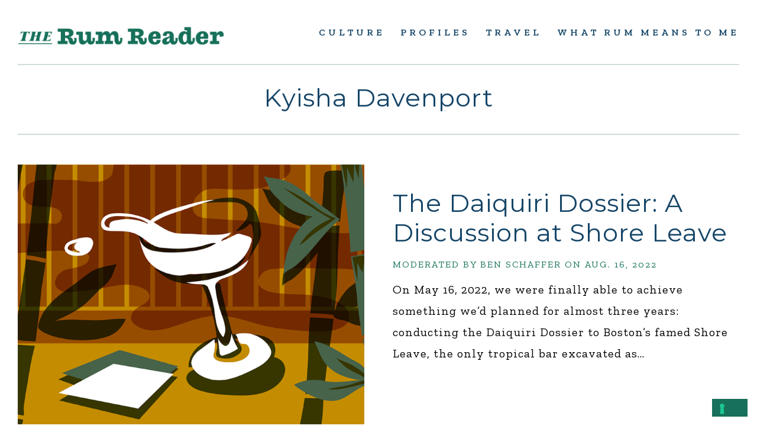

--- FILE ---
content_type: text/css
request_url: https://www.rumreader.com/wp-content/themes/rumreader/style.css?ver=1.0
body_size: 10038
content:
/*
	Theme Name: Rum Reader
	Theme URI: https://rumreader.com/
	Description: This is the sample theme created for the Genesis Framework.
	Author: bmartinstudio
	Author URI: https://rumreader.com/

	Version: 2.6.0

	Tags: one-column, two-columns, left-sidebar, right-sidebar, accessibility-ready, custom-colors, custom-logo, custom-menu, featured-images, footer-widgets, full-width-template, rtl-language-support, sticky-post, theme-options, threaded-comments, translation-ready

	Template: genesis

	License: GPL-2.0+
	License URI: http://www.gnu.org/licenses/gpl-2.0.html

	Text Domain: rumreader
*/


/* Table of Contents
- HTML5 Reset
	- Baseline Normalize
	- Box Sizing
	- Float Clearing
- Defaults
	- Typographical Elements
	- Headings
	- Objects
	- Gallery
	- Forms
	- Tables
	- Screen Reader Text
- Structure and Layout
	- Site Container
	- Site Inner
- Common Classes
	- Avatar
	- Genesis
	- Search Form
	- Titles
	- WordPress
- Widgets
	- Featured Content
- Plugins
	- Genesis eNews Extended
	- Genesis Simple FAQ
	- Jetpack
- Skip Links
- Site Header
	- Title Area
- Site Navigation
	- Responsive Menu
	- Header Menu
	- Footer Menu
- Content Area
	- Entry Content
	- Entry Meta
	- Pagination
	- Entry Comments
- Sidebar
- Footer Widgets
- Site Footer
- Media Queries
	- Min-width: 960px
		- Site Header
		- Genesis Menu
		- Responsive Menu
		- Header Menu
		- Site Inner
		- Content
		- Sidebar
		- Author Box
		- After Entry
		- Column Classes
		- Entry Misc.
		- Footer Widgets
- Print Styles
*/


/* HTML5 Reset
---------------------------------------------------------------------------------------------------- */

/* Baseline Normalize
--------------------------------------------- */
/* normalize.css v8.0.0 | MIT License | github.com/necolas/normalize.css */
button,hr,input{overflow:visible}progress,sub,sup{vertical-align:baseline}[type=checkbox],[type=radio],legend{box-sizing:border-box;padding:0}html{line-height:1.15;-webkit-text-size-adjust:100%}body{margin:0}h1{font-size:2em;margin:.67em 0}hr{box-sizing:content-box;height:0}code,kbd,pre,samp{font-family:monospace,monospace;font-size:1em}a{background-color:transparent}abbr[title]{border-bottom:none;text-decoration:underline;text-decoration:underline dotted}b,strong{font-weight:bolder}small{font-size:80%}sub,sup{font-size:75%;line-height:0;position:relative}sub{bottom:-.25em}sup{top:-.5em}img{border-style:none}button,input,optgroup,select,textarea{font-family:inherit;font-size:100%;line-height:1.15;margin:0}button,select{text-transform:none}[type=button],[type=reset],[type=submit],button{-webkit-appearance:button}[type=button]::-moz-focus-inner,[type=reset]::-moz-focus-inner,[type=submit]::-moz-focus-inner,button::-moz-focus-inner{border-style:none;padding:0}[type=button]:-moz-focusring,[type=reset]:-moz-focusring,[type=submit]:-moz-focusring,button:-moz-focusring{outline:ButtonText dotted 1px}fieldset{padding:.35em .75em .625em}legend{color:inherit;display:table;max-width:100%;white-space:normal}textarea{overflow:auto}[type=number]::-webkit-inner-spin-button,[type=number]::-webkit-outer-spin-button{height:auto}[type=search]{-webkit-appearance:textfield;outline-offset:-2px}[type=search]::-webkit-search-decoration{-webkit-appearance:none}::-webkit-file-upload-button{-webkit-appearance:button;font:inherit}details{display:block}summary{display:list-item}[hidden],template{display:none}

/* Box Sizing
--------------------------------------------- */

html {
	box-sizing: border-box;
}

*,
*::before,
*::after {
	box-sizing: inherit;
}

/* Float Clearing
--------------------------------------------- */

.author-box::before,
.clearfix::before,
.entry::before,
.entry-content::before,
.footer-widgets::before,
.nav-primary::before,
.nav-secondary::before,
.pagination::before,
.site-container::before,
.site-footer::before,
.site-header::before,
.site-inner::before,
.widget::before,
.wrap::before {
	content: " ";
	display: table;
}

.author-box::after,
.clearfix::after,
.entry::after,
.entry-content::after,
.footer-widgets::after,
.nav-primary::after,
.nav-secondary::after,
.pagination::after,
.site-container::after,
.site-footer::after,
.site-header::after,
.site-inner::after,
.widget::after,
.wrap::after {
	clear: both;
	content: " ";
	display: table;
}


/* Defaults
---------------------------------------------------------------------------------------------------- */

/* Typographical Elements
--------------------------------------------- */

html {
	font-size: 62.5%; /* 10px browser default */
	-moz-osx-font-smoothing: grayscale;
	-webkit-font-smoothing: antialiased;
}

/* Chrome fix */
body > div {
	font-size: 18px;
	font-size: 2rem;
}

body {
	background-color: #fff;
	color: #000;
	font-family: 'Zilla Slab', sans-serif;
	font-size: 20px;
	font-size: 2rem;
	font-weight: 400;
	line-height: 2;
	margin: 0;
	letter-spacing: 1px;
}

button,
input:focus,
input[type="button"],
input[type="reset"],
input[type="submit"],
textarea:focus,
.button,
.gallery img {
	transition: all 0.2s ease-in-out;
}

a {
	color: #16705a;
	font-style: italic;
	font-weight: 600;
	text-decoration: none;
	transition: color 0.2s ease-in-out, background-color 0.2s ease-in-out;
}

a:focus,
a:hover {
	color: #154567;
	text-decoration: none;
}

p {
	margin: 0 0 30px;
	padding: 0;
}

ol,
ul {
	margin: 0;
	padding: 0;
}

li {
	list-style-type: none;
}

hr {
	border: 0;
	border-collapse: collapse;
	border-top: 1px solid #d1ddd6;
	clear: both;
	margin: 30px 0;
}

b,
strong {
	font-weight: 600;
}

blockquote,
cite,
em,
i {
	font-style: italic;
}

mark {
	background: #ddd;
	color: #000;
}

blockquote {
	padding: 50px;
	margin: 30px 0;
	background-color: #F4F5F7;
}



/* Headings
--------------------------------------------- */

h1,
h2,
h3,
h4,
h5,
h6 {
	font-family: 'Montserrat', sans-serif;
	font-weight: 400;
	line-height: 1.2;
	margin: 0 0 20px;
	color: #154567;
}

h1 {
	font-size: 30px;
	font-size: 3rem;
}

h2 {
	font-size: 27px;
	font-size: 2.7rem;
	color: #16705a;
}

.entry-content h3,
.entry-content h4 {

}

h3 {
	font-size: 24px;
	font-size: 2.4rem;
	font-family: 'Zilla Slab', serif;
	font-style: italic;
	font-weight: 400;
    line-height: 1.8;
}

h4 {
	font-size: 20px;
	font-size: 2rem;
	color: #16705a;
	text-transform: uppercase;
}

.entry-content h4 {
	margin-top: 40px;
}

h5 {
	font-size: 18px;
	font-size: 1.8rem;
	color: #AFC1B5;
	text-transform: uppercase;
}

h6 {
	font-size: 16px;
	font-size: 1.6rem;
	color: #000;
	text-transform: uppercase;
}

/* Objects
--------------------------------------------- */

embed,
iframe,
img,
object,
video,
.wp-caption {
	max-width: 100%;
}

img {
	height: auto;
	vertical-align: top;
}

figure {
	margin: 0;
}

/* Gallery
--------------------------------------------- */

.gallery {
	overflow: hidden;
}

.gallery img {
	border: 1px solid #d1ddd6;
	height: auto;
	padding: 4px;
}

.gallery img:focus,
.gallery img:hover {
	border: 1px solid #999;
	outline: none;
}

.gallery-columns-1 .gallery-item {
	width: 100%;
}

.gallery-columns-2 .gallery-item {
	width: 50%;
}

.gallery-columns-3 .gallery-item {
	width: 33%;
}

.gallery-columns-4 .gallery-item {
	width: 25%;
}

.gallery-columns-5 .gallery-item {
	width: 20%;
}

.gallery-columns-6 .gallery-item {
	width: 16.6666%;
}

.gallery-columns-7 .gallery-item {
	width: 14.2857%;
}

.gallery-columns-8 .gallery-item {
	width: 12.5%;
}

.gallery-columns-9 .gallery-item {
	width: 11.1111%;
}

.gallery-columns-2 .gallery-item:nth-child(2n+1),
.gallery-columns-3 .gallery-item:nth-child(3n+1),
.gallery-columns-4 .gallery-item:nth-child(4n+1),
.gallery-columns-5 .gallery-item:nth-child(5n+1),
.gallery-columns-6 .gallery-item:nth-child(6n+1),
.gallery-columns-7 .gallery-item:nth-child(7n+1),
.gallery-columns-8 .gallery-item:nth-child(8n+1),
.gallery-columns-9 .gallery-item:nth-child(9n+1) {
	clear: left;
}

.gallery-item {
	float: left;
	margin: 0 0 30px;
	text-align: center;
}

/* Forms
--------------------------------------------- */

input,
select,
textarea {
	background-color: #fff;
	border: 1px solid #ddd;
	color: #000;
	font-size: 20px;
	font-size: 2rem;
	font-weight: 400;
	padding: 15px;
	width: 100%;
}

input:focus,
textarea:focus {
	border: 1px solid #999;
	outline: none;
}

input[type="checkbox"],
input[type="image"],
input[type="radio"] {
	width: auto;
}

::-moz-placeholder {
	color: #8f9090;
	opacity: 1;
	font-style: italic;
	letter-spacing: 1px;

}

::-webkit-input-placeholder {
	color: #8f9090;
	font-style: italic;
	letter-spacing: 1px;

}

button,
input[type="button"],
input[type="reset"],
input[type="submit"],
.button {
	background-color: #16705a;
	border: 0;
	color: #fff;
	cursor: pointer;
	font-size: 16px;
	font-size: 1.6rem;
	font-weight: 600;
	padding: 15px 30px;
	text-decoration: none;
	white-space: normal;
	width: auto;
	text-transform: uppercase;
	letter-spacing: 2px;
}

button:focus,
button:hover,
input[type="button"]:focus,
input[type="button"]:hover,
input[type="reset"]:focus,
input[type="reset"]:hover,
input[type="submit"]:focus,
input[type="submit"]:hover,
.button:focus,
.button:hover {
	background-color: #154567;
	color: #fff;
}

.entry-content .button:focus,
.entry-content .button:hover {
	color: #fff;
}

.button {
	display: inline-block;
}

a.button.small,
button.small,
input[type="button"].small,
input[type="reset"].small,
input[type="submit"].small {
	padding: 8px 16px;
}

.site-container button:disabled,
.site-container button:disabled:hover,
.site-container input:disabled,
.site-container input:disabled:hover,
.site-container input[type="button"]:disabled,
.site-container input[type="button"]:disabled:hover,
.site-container input[type="reset"]:disabled,
.site-container input[type="reset"]:disabled:hover,
.site-container input[type="submit"]:disabled,
.site-container input[type="submit"]:disabled:hover {
	background-color: #d1ddd6;
	border-width: 0;
	color: #777;
	cursor: not-allowed;
}

input[type="search"]::-webkit-search-cancel-button,
input[type="search"]::-webkit-search-results-button {
	display: none;
}

/* Tables
--------------------------------------------- */

table {
	border-collapse: collapse;
	border-spacing: 0;
	line-height: 2;
	margin-bottom: 40px;
	width: 100%;
	word-break: break-all;
}

tbody {
	border-bottom: 1px solid #d1ddd6;
}

td,
th {
	text-align: left;
}

td {
	border-top: 1px solid #d1ddd6;
	padding: 6px;
}

th {
	font-weight: 400;
	padding: 0 6px;
}

td:first-child,
th:first-child {
	padding-left: 0;
}

/* Screen Reader Text
--------------------------------------------- */

.screen-reader-shortcut,
.screen-reader-text,
.screen-reader-text span {
	border: 0;
	clip: rect(0, 0, 0, 0);
	height: 1px;
	overflow: hidden;
	position: absolute !important;
	width: 1px;
	word-wrap: normal !important;
}

.screen-reader-text:focus,
.screen-reader-shortcut:focus,
.widget_search input[type="submit"]:focus {
	background: #fff;
	box-shadow: 0 0 2px 2px rgba(0,0,0,.6);
	clip: auto !important;
	color: #000;
	display: block;
	font-size: 1em;
	font-weight: bold;
	height: auto;
	padding: 15px 23px 14px;
	text-decoration: none;
	width: auto;
	z-index: 100000; /* Above WP toolbar. */
}

.more-link {
	position: relative;
}


/* Structure and Layout
---------------------------------------------------------------------------------------------------- */

/* Site Container
--------------------------------------------- */

.site-container {
	-webkit-animation: fadein 1s;
	animation:         fadein 1s;
	word-wrap: break-word;
}

@keyframes fadein {
	from { opacity: 0; }
	to   { opacity: 1; }
}

@-webkit-keyframes fadein {
	from { opacity: 0; }
	to   { opacity: 1; }
}

/* Site Inner
--------------------------------------------- */

.site-inner {
	clear: both;
	margin: 0 auto;
	padding: 45px 30px 0;
}


/* Common Classes
---------------------------------------------------------------------------------------------------- */

/* Avatar
--------------------------------------------- */

.avatar {
	
	float: left;
}

.author-box .avatar,
.alignleft .avatar {
	margin-right: 20px;
}

.alignright .avatar {
	margin-left: 20px;
}

.comment .avatar {
	margin: 0 15px 20px 0;
}

.author-box img {
	float: none;
	margin-bottom: 20px;
}

/* Genesis
--------------------------------------------- */

.after-entry,
.archive-description,
.author-box {
	margin-bottom: 40px;
	text-align: center;
}

.after-entry {
	box-shadow: 0 0 20px rgba(0,0,0,0.05);
	padding: 20px 30px;
}

.after-entry .widget:last-of-type {
	margin-bottom: 0;
}

.breadcrumb {
	border-bottom: 1px solid #d1ddd6;
	font-size: 16px;
	font-size: 1.6rem;
	margin-bottom: 40px;
	padding-bottom: 10px;
}

.archive-description p:last-child,
.author-box p:last-child {
	margin-bottom: 0;
}

/* Search Form
--------------------------------------------- */

.search-form {
	overflow: hidden;
}

.entry-content .search-form {
	margin-bottom: 40px;
	width: 50%;
}

.post-password-form input[type="submit"],
.search-form input[type="submit"] {
	margin-top: 10px;
}

.widget_search input[type="submit"] {
	border: 0;
	clip: rect(0, 0, 0, 0);
	height: 1px;
	margin: -1px;
	padding: 0;
	position: absolute;
	width: 1px;
}

/* Titles
--------------------------------------------- */

.archive-description .entry-title,
.archive-title,
.author-box-title {
	font-size: 42px;
	font-size: 4.2rem;
	font-weight: 400;
	margin-bottom: 40px;
}

.archive-description .entry-title,
.archive-title {
	text-align: center;
	border-bottom: 2px solid #d1ddd6;
	padding-bottom: 50px;
	line-height: .5;
}

.entry-title {
	font-size: 42px;
	font-size: 4.2rem;
    margin-bottom: 40px;
    text-align: center;
}

.page .entry-title {
	text-align: left;
}

.entry-title a,
.sidebar .widget-title a {
	color: #154567;
	text-decoration: none;
	font-style: normal;
	font-weight: 400;
}

.entry-title a:focus,
.entry-title a:hover {
	color: #16705a;
}

.widget-title {
	font-size: 26px;
	font-size: 2.6rem;
	font-weight: 400;
	margin-bottom: 20px;
	font-family: 'Montserrat';
	font-style: normal;
}

/* WordPress
--------------------------------------------- */

.aligncenter {
	text-align: center;
}

a.aligncenter img {
	display: block;
	margin: 0 auto;
}

a.alignnone {
	display: inline-block;
}

.alignleft {
	float: left;
	text-align: left;
}

.alignright {
	float: right;
	text-align: right;
}

a.alignleft,
a.alignnone,
a.alignright {
	max-width: 100%;
}

img.centered,
.aligncenter {
	display: block;
	margin: 0 auto 30px;
}

img.alignnone,
.alignnone {
	margin-bottom: 15px;
}

a.alignleft,
img.alignleft,
.wp-caption.alignleft {
	margin: 0 20px 20px 0;
}

a.alignright,
img.alignright,
.wp-caption.alignright {
	margin: 0 0 20px 20px;
}

.wp-post-image {
	margin-bottom: 50px;
}

.gallery-caption,
.wp-caption-text {
	font-size: 18px;
	font-size: 1.8rem;
	font-weight: 400;
	font-style: italic;
	margin: 0;
	text-align: center;
	line-height: 1.5;
	    margin-top: .5em;
    color: #6c7781;
    text-align: left;
}

.entry-content p.wp-caption-text {
	margin-bottom: 0;
}

.entry-content .wp-audio-shortcode,
.entry-content .wp-playlist,
.entry-content .wp-video {
	margin: 0 0 30px;
}


/* Widgets
---------------------------------------------------------------------------------------------------- */

.widget {
	margin-bottom: 30px;
}

.widget p:last-child,
.widget ul > li:last-of-type {
	margin-bottom: 0;
}

.widget ul > li {
	margin-bottom: 10px;
}

.widget ul > li:last-of-type {
	padding-bottom: 0;
}

.widget ol > li {
	list-style-position: inside;
	list-style-type: decimal;
	padding-left: 20px;
	text-indent: -20px;
}

.widget li li {
	border: 0;
	margin: 0 0 0 30px;
	padding: 0;
}

.widget_calendar table {
	width: 100%;
}

.widget_calendar td,
.widget_calendar th {
	text-align: center;
}

/* Featured Content
--------------------------------------------- */

.featured-content .entry {
	border-bottom: 1px solid #d1ddd6;
	margin-bottom: 20px;
}

.featured-content .entry:last-of-type {
	border-bottom: none;
	margin-bottom: 0;
}

.featured-content .entry-image {
	height: 75px;
	width: 75px;
}

.featured-content .entry-title {
	font-size: 16px;
	font-size: 1.6rem;
	margin-bottom: 5px;
	margin-top: 10px;
}

figure.wp-block-image {
	margin-bottom: 20px;
		font-size: 18px;
	text-align: left;
	line-height: 1.5;
}

figure.wp-block-image.alignleft,
.wp-block-image .alignleft {
	float: none;
	max-width: 100%;
	margin-right: 0;
}

figure.wp-block-image.alignright,
.wp-block-image .alignright {
	float: none;
	max-width: 100%;
	margin-left: 0;
}

figure.wp-block-image figcaption,
.wp-block-image figcaption {
	font-size: 18px !important;
	text-align: left;
	line-height: 1.5;
}

.single .aligncenter,
.single .wp-block-image.aligncenter {
	margin-left: 0 !important;
	max-width: 100%;
	width: 100%
}

.single .wp-block-image.alignleft,
.single .wp-block-image.alignright,
.single .wp-block-image.aligncenter,
.single .wp-block-image .alignleft,
.single .wp-block-image .alignright,
.single .wp-block-image .aligncenter {
	margin-bottom: 30px;
		max-width: 100%;
	width: 100%;
	clear:both;
}


.single figure.wp-block-image figcaption,
.single .wp-block-image figcaption {
	font-size: 18px;
	text-align: left;
	padding-left: 0;
	font-style: italic;
}

.single figure.wp-block-image.alignleft figcaption,
.single figure.wp-block-image.alignright figcaption,
.single figure.alignleft figcaption,
.single figure.alignright figcaption {
	padding-left: 0;
}

/* Plugins
---------------------------------------------------------------------------------------------------- */

/* Genesis Simple FAQ
--------------------------------------------- */

.gs-faq__question {
	background: transparent;
	border-bottom: 1px solid #d1ddd6;
	color: #000;
	padding-left: 0;
	padding-right: 0;
}

.gs-faq__question:focus,
.gs-faq__question:hover {
	background: transparent;
	color: #16705a;
}

.gs-faq__question::after {
	content: "\f132";
	font-family: "dashicons";
	float: right;
}

.gs-faq__question.gs-faq--expanded::after {
	content: "\f460";
}

/* Jetpack
--------------------------------------------- */

#wpstats {
	display: none;
}


/* Skip Links
---------------------------------------------------------------------------------------------------- */

.genesis-skip-link {
	margin: 0;
}

.genesis-skip-link .skip-link-hidden {
	display: none;
	visibility: hidden;
}

.genesis-skip-link li {
	height: 0;
	list-style: none;
	width: 0;
}

/* Display outline on focus */
:focus {
	color: #000;
	outline: #ccc solid 1px;
}


/* Site Header
---------------------------------------------------------------------------------------------------- */

.site-header {
	background-color: #fff;
	padding: 0;
}

.site-header > .wrap {
	margin: 0 auto;
	padding: 20px 30px 0;
	
}

#prefooter > .wrap {
	margin: 0 auto;
	padding: 40px 30px 0;
	
}

.site-header > .wrap:after {
	border-bottom: 2px solid #d1ddd6;
	display: block;
	content: " ";
	height: 10px;

}

/* Title Area
--------------------------------------------- */

.title-area {
	float: left;
	padding-bottom: 25px;
	padding-top: 25px;
}

.wp-custom-logo .title-area {
	max-width: 350px;
	padding-bottom: 5px;
	padding-top: 5px;
}

.wp-custom-logo .title-area {
    max-width: 230px;
    margin-top: 6px;
}

.site-title {
	font-size: 20px;
	font-size: 2rem;
	font-weight: 600;
	line-height: 1;
	margin-bottom: 0;
}

.site-title a,
.site-title a:focus,
.site-title a:hover {
	color: #000;
	text-decoration: none;
}

.site-description,
.wp-custom-logo .site-title {
	border: 0;
	clip: rect(0, 0, 0, 0);
	height: 1px;
	overflow: hidden;
	position: absolute !important;
	width: 1px;
	word-wrap: normal !important;
}


/* Site Navigation
---------------------------------------------------------------------------------------------------- */

.genesis-nav-menu {
	clear: both;
	line-height: 1;
	width: 100%;
}

.genesis-nav-menu .menu-item {
	display: block;
	float: none;
	position: relative;
}

.genesis-nav-menu a {
	color: #154567;
	display: block;
	font-size: 16px;
	font-size: 1.6rem;
	font-weight: 600;
	outline-offset: -1px;
	padding-bottom: 12px;
	padding-top: 12px;
	text-decoration: none;
	text-transform: uppercase;
	font-style: normal;
	letter-spacing: 5px;
}

.genesis-nav-menu a:focus,
.genesis-nav-menu a:hover,
.genesis-nav-menu .current-menu-item > a,
.genesis-nav-menu .sub-menu .current-menu-item > a:focus,
.genesis-nav-menu .sub-menu .current-menu-item > a:hover {
	color: #16705a;
	text-decoration: none;
}

.genesis-nav-menu .sub-menu,
.genesis-nav-menu .sub-menu a {
	width: 100%;
}

.genesis-nav-menu .sub-menu {
	clear: both;
	display: none;
	left: -9999px;
	margin: 0;
	opacity: 1;
	padding-left: 15px;
	position: static;
	z-index: 99;
}

.genesis-nav-menu .sub-menu a {
	background-color: #fff;
	font-size: 14px;
	font-size: 1.4rem;
	position: relative;
	word-wrap: break-word;
}

.genesis-nav-menu .menu-item:focus,
.genesis-nav-menu .menu-item:hover {
	position: relative;
}

.genesis-nav-menu .menu-item:hover > .sub-menu {
	left: auto;
	opacity: 1;
}


.nav-secondary {
		width: 100%;
		float: none;
}

.social-menu {
		width: 100%;
		float: none;
		margin-left: -10px;
}

#menu-social {
	text-align: center;
}

#menu-social li {
    float: none;
    display: inline-block;
}

#menu-social li a {
	margin: 5px;
	color: #AFC1B5;
}

#menu-social li a:hover {
	color: #16705a;
}

/* Responsive Menu
--------------------------------------------- */

.menu .menu-item:focus {
	position: static;
}

.menu .menu-item > a:focus + ul.sub-menu,
.menu .menu-item.sfHover > ul.sub-menu {
	left: auto;
	opacity: 1;
}

.genesis-responsive-menu {
	display: none;
	padding-bottom: 15px;
	position: relative;
}

.menu-toggle,
.sub-menu-toggle {
	background-color: transparent;
	border-width: 0;
	color: #000;
	display: block;
	margin: 0 auto;
	overflow: hidden;
	text-align: center;
	visibility: visible;
}

.menu-toggle:focus,
.menu-toggle:hover,
.sub-menu-toggle:focus,
.sub-menu-toggle:hover {
	background-color: transparent;
	border-width: 0;
	color: #16705a;
}

.menu-toggle {
	float: right;
	line-height: 20px;
	margin-bottom: 0;
	margin-top: 0;
	padding: 15px 0 0;
	position: relative;
	z-index: 1000;
}



.menu-toggle.activated::before {
	content: "\f335";
}

.site-header .menu-toggle::before {
	float: left;
	margin-right: 5px;
	position: relative;
	text-rendering: auto;
	top: 1px;
    width: 40px;
    height: 40px;
    font-size: 36px;
   	color: #16705a;
}

.sub-menu-toggle {
	float: right;
	padding: 9px 10px;
	position: absolute;
	right: 0;
	top: 0;
	z-index: 100;
}

.sub-menu .sub-menu-toggle {
	padding: 12px 10px;
}

.sub-menu-toggle::before {
	display: inline-block;
	text-rendering: auto;
	-webkit-transform: rotate( 0 );
	-ms-transform:     rotate( 0 );
	transform:         rotate( 0 );
	transition: transform .25s ease-in-out;
}

.sub-menu-toggle.activated::before {
	-webkit-transform: rotate( 180deg );
	-ms-transform:     rotate( 180deg );
	transform:         rotate( 180deg );
}

/* Header Menu
--------------------------------------------- */

.nav-primary {
	clear: left;
	width: 100%;
}

/* Footer Menu
--------------------------------------------- */

.nav-secondary {
	margin-top: 10px;
	    margin-bottom: 30px;
	    margin-left: -10px;
	    text-align: center;

}

.nav-secondary .genesis-nav-menu {
	line-height: 1.5;
}

.nav-secondary .menu-item {
	display: inline-block;
}

.nav-secondary a {
	margin-left: 10px;
	margin-right: 10px;
	padding: 0;
}


/* Content Area
---------------------------------------------------------------------------------------------------- */

/* Entry Content
--------------------------------------------- */

.entry {
	margin-bottom: 40px;
}

.entry-content ol,
.entry-content ul {
	margin-bottom: 30px;
	margin-left: 40px;
}

.entry-content ol > li {
	list-style-type: decimal;
}

.entry-content ul > li {
	list-style-type: disc;
}

.entry-content ol ol,
.entry-content ul ul {
	margin-bottom: 0;
}

.entry-content code {
	background-color: #f5f5f5;
}

.entry-content .caption {
	font-size: 14px;
	font-weight: 600;
	margin-top: -20px;
	text-align: center;
}

.content .sticky {
	background-color: #f5f5f5;
	padding: 30px;
}

.entry-header .single-post-image {
	margin-bottom: 50px;
}

/* Entry Meta
--------------------------------------------- */

p.entry-meta {
	font-size: 20px;
	font-size: 2rem;
	margin-bottom: 0;
}

p.entry-meta span,
p.entry-meta time {
	display: inline;
}

span.entry-author:after {
	content: ", "
}

span.entry-time:after {
	content: ", "
}

p.entry-meta span span.entry-author-name {
	display: inline;
}

.entry-header .entry-meta {
	margin-bottom: 20px;
}

.entry-footer .entry-meta {
	border-top: 2px solid #d1ddd6;
	padding-top: 20px;
}

.entry-categories,
.entry-tags {
	display: block;
}

.entry-tags a {
background: #f3f5f7;
    display: inline-block;
    padding: 5px 11px 5px;
    margin-right: 5px;
    line-height: 20px;
    text-transform: uppercase;
    font-size: 16px;
    letter-spacing: 2px;
}

.entry-comments-link::before {
	content: "\2014";
	margin: 0 6px 0 2px;
}

.single #genesis-content .entry-meta,
.single #genesis-content .entry-content,
.single #genesis-content .entry-footer,
.single .post-tags {
		max-width: 100%;
		float: left;
		margin-bottom: 0px;
	}

.single #genesis-content .place-meta {
	display: block;
	float: none;
    margin-bottom: 30px;
    clear: both;
}

.single .post-sidebar {
	max-width: 100%;
	float: left;
	margin-bottom: 40px;
	padding-bottom: 40px;
	border-bottom: 2px solid #d1ddd6;
	width: 100%;
}


/* Pagination
--------------------------------------------- */

.pagination {
	clear: both;
	margin: 60px 0;
    border-top: 2px solid #d1ddd6;
    padding-top: 30px
}

.home .pagination {
	display: none;
}

.adjacent-entry-pagination {
	margin-bottom: 0;
}

.archive-pagination li {
	display: inline;
}

.archive-pagination li a {
	background-color: #f5f5f5;
	color: #16705A;
	cursor: pointer;
	display: inline-block;
	font-size: 16px;
	font-size: 1.6rem;
	font-weight: 600;
	margin-bottom: 4px;
	padding: 8px 12px;
	text-decoration: none;
	text-transform: uppercase;
	font-style: normal;
	letter-spacing: 3px;
	font-size: 22px;
}

.archive-pagination li a:focus,
.archive-pagination li a:hover,
.archive-pagination li.active a {
	background-color: #16705A;
	color: #fff;
}



/* Entry Comments
--------------------------------------------- */

.comment-respond,
.entry-comments,
.entry-pings {
	font-size: 18px;
	font-size: 1.8rem;
	margin-bottom: 40px;
}

.comment-list li {
	padding: 40px 0 0 30px;
}

.comment-list .depth-1 {
	padding-left: 0;
}

.comment-list .bypostauthor {
}

.comment-header {
	margin-bottom: 30px;
}

.comment-content {
	clear: both;
}

.comment-content ul > li {
	list-style-type: disc;
}

.comment-respond input[type="email"],
.comment-respond input[type="text"],
.comment-respond input[type="url"] {
	width: 50%;
}

.comment-respond label {
	display: block;
	margin-right: 12px;
}

.comment-header p {
	margin-bottom: 0;
}

.entry-pings .reply {
	display: none;
}


/* Sidebar
---------------------------------------------------------------------------------------------------- */

.sidebar {
	font-size: 18px;
	font-size: 1.8rem;
	line-height: 1.8;
}

.sidebar .widget {
	margin-bottom: 50px;
	padding-bottom: 50px;
	border-bottom: 2px solid #d1ddd6;
	text-align: center;
}

.sidebar .widget.no-line {
	border: none;
}

.sidebar .widget.sidebar-ad .widget-wrap {
	padding: 0;
}

.sidebar .widget.sidebar-ad img {
	padding: 50px;
	border: 1px solid #eaf0f0;
	max-width: 100%;
	width: auto;
}

.sidebar p {
	margin-bottom: 20px;
}

.widget.newsletter .widget-wrap {

padding: 50px;
background: #16705a;
background: #16705a url(images/tropical-bg.png);
color: #fff;
min-height: 308px;

}

.sidebar .widget img {
	display: block;
	float: none;
	margin: 0 auto;
}

.widget.newsletter .widget-title {
	color: #fff;
}

.widget.newsletter a {
	color: #fff;
}

.widget.newsletter button {
	padding: 0;
	background: none;
	display: inline-block;
    width: auto;
    font-size: 20px;
    letter-spacing: 3px;

}

.widget.newsletter button:hover {
	background: none;
	opacity: .7;
}

form.yikes-easy-mc-form input[type=email], 
form.yikes-easy-mc-form input[type=number], 
form.yikes-easy-mc-form input[type=text], 
form.yikes-easy-mc-form input[type=url], 
form.yikes-easy-mc-form select {
background: #fff;
border: none;
}

.widget.newsletter.newsletter-footer .widget-wrap {
    padding: 25px 50px;
    min-height: inherit;
}

.widget.newsletter.newsletter-footer .widget-title {
	float: left;
	max-width: 100%;
    font-size: 25px;
    margin-top: 15px;
    text-align: center;
}

.widget.newsletter.newsletter-footer .textwidget {
	float: right;
	max-width: 100%;
	width: 100%;
}

.widget.newsletter.newsletter-footer .textwidget .yikes-mailchimp-field-required {
	display: inline-block;
	width: 100%;
}

.widget.newsletter.newsletter-footer .textwidget .yikes-easy-mc-submit-button {
	display: inline-block;
	width: 100%;
	text-align: center;
}

p.yikes-easy-mc-success-message,
p.yikes-easy-mc-hidden {
    color: #Fff;
    background: transparent;
    position: relative;
    font-style: italic;
    padding: 0;
}


.widget.newsletter{
	display: none;
}

.widget.newsletter.newsletter-footer {
	display: block;
}

/* Footer Widgets
---------------------------------------------------------------------------------------------------- */

.footer-widgets {
	
	background-color: #fff;
	clear: both;
	font-size: 18px;
	font-size: 1.8rem;
	padding: 0 0 70px;
    border-bottom: 2px solid #d1ddd6;
    margin-bottom: 50px;
}

.footer-widgets .wrap {
	margin-left: auto;
	margin-right: auto;
}

.footer-widget-area {
	margin-bottom: 40px;
}

.footer-widget-area:last-child ,
.footer-widgets .widget:last-child {
	margin-bottom: 0;
}

.widget-wrap:after { 
   content: "."; 
   visibility: hidden; 
   display: block; 
   height: 0; 
   clear: both;
} 


/* Site Footer
---------------------------------------------------------------------------------------------------- */

#prefooter {
	margin-bottom: 60px;

}

#prefooter > .wrap:before {
	/*border-top: 2px solid #d1ddd6;*/
	content: " ";
	display: block;
	/*margin-bottom: 50px;*/
}

.site-footer {
	background-color: #f3f5f7;
	font-size: 14px;
	font-size: 1.4rem;
	line-height: 1.5;
	padding: 50px 30px;
	text-align: center;
	color: #9aa7b4;
	text-transform: uppercase;
	letter-spacing: 2px;
}

.site-footer a {
	color: #9aa7b4;
	font-weight: normal;
	font-style: normal;
}

.site-footer a:hover {
	font-weight: 600;
}

.site-footer p {
	margin-bottom: 0;
}


/* Recipe Shortcode */

.rumreader-recipe {
	padding: 20px 50px;
	border: 2px solid #d6e0da;
	margin-top: 40px;
	margin-bottom: 50px;
}

.rumreader-recipe h2,
.rumreader-recipe h3,
.rumreader-recipe h4 {
	color: #16705a;
}

/* Home and Archive Post Display */

.archive-content:after { 
   content: "."; 
   visibility: hidden; 
   display: block; 
   height: 0; 
   clear: both;
}

.archive .content article,
.home .content article,
.widget_ultimate_posts .upw-posts article {
	max-width: 100%;
	margin-right: 0%;
	float: left;
	min-height: auto;
	    line-height: 1.8;
}

.archive .content article:nth-child(3n+3),
.search .content article:nth-child(3n+3),
.widget_ultimate_posts .upw-posts article:nth-child(3n+3) {
	margin-right: 0;
}

.home .content article:nth-child(3n) {
margin-right: 5%;
}

.archive .content article .wp-post-image,
.home .content article .wp-post-image {
	margin-bottom: 30px;
}

.archive .featured-content:after { 
   content: "."; 
   visibility: hidden; 
   display: block; 
   height: 0; 
   clear: both;
}

.archive .featured-content {
    padding: 0 0 50px;
	margin-bottom: 50px;
    border-bottom: 2px solid #d1ddd6;
}

.taxonomy-header {
	display: block;
	float: none;
	clear: both;
	padding-bottom: 50px;
	margin-bottom: 50px;
	border-bottom: 2px solid #d1ddd6;
}

.taxonomy-header:after { 
   content: "."; 
   visibility: hidden; 
   display: block; 
   height: 0; 
   clear: both;
}


.taxonomy-text {
	font-size: 24px;
	font-style: italic;
	padding-top: 20px;
}

.taxonomy-image {
	text-align: center;
}

.archive .featured-content article .wp-post-image, 
.taxonomy-image {
	max-width: 48%;
	float: left;
	width: 100%;
	margin-bottom: 0;
}

.archive .featured-content article .entry-header,
.archive .featured-content article .entry-content,
.taxonomy-text {
	max-width: 48%;
	float: right;
	width: 100%;
}



.archive .content article .entry-title,
.search .content article .entry-title,
.home .content article .entry-title {
	font-size: 26px;
	font-size: 2.6rem;
	text-align: left;
	margin-bottom: 15px;
}

.home .content article .entry-category a,
.home .content article .entry-category {
	font-weight: 400;
	font-style: normal;
	text-transform: uppercase;
	font-size: 16px;
	font-size: 1.6rem;
	letter-spacing: 3px;
	color: #16705a;
}

.home .content article .entry-category {
	margin-bottom: 5px;
}

.archive .featured-content article .entry-title {
	font-size: 42px;
	font-size: 4.2rem;
	margin-top: 40px;
}

.archive .featured-content article .more-link {
	text-transform: uppercase;
	font-style: normal;
	display: block;
	margin-top: 15px;
	letter-spacing: 3px;
}

.archive .content article .entry-meta,
.search .content article .entry-meta,
.home .content article .entry-meta {
	font-size: 16px;
	font-size: 1.6rem;
	color: #16705a;
	text-transform: uppercase;
	letter-spacing: 2px;
	margin-bottom: 10px;
}

.archive .content article p.entry-meta span,
.search .content article p.entry-meta span,
.home .content article p.entry-meta span,
.archive .content article p.entry-meta time,
.search .content article p.entry-meta time,
.home .content article p.entry-meta time {
	display: inline;
	    font-size: 14px;
}

.archive .content article p.entry-meta time:before,
.search .content article p.entry-meta time:before,
.home .content article p.entry-meta time:before {
	content: "on ";
}


.archive .content article p.entry-meta a,
.search .content article p.entry-meta a,
.home .content article p.entry-meta a {
	font-weight: 400;
	font-style: normal;
}

.archive .featured-content article {

	max-width: 100%;
	margin-right: 0;
	min-height: auto;
}


.archive .featured-content article .wp-post-image, 
.taxonomy-image {
    max-width: 100%;
    float: left;
    width: 100%;
    margin-bottom: 0;
}

.archive .featured-content article .entry-header, .archive .featured-content article .entry-content,
.taxonomy-text {
    max-width: 100%;
    float: right;
    width: 100%;
}


/* Related Posts Widget */

.widget_ultimate_posts .widgettitle {
	text-align: center;
	font-size: 32px;
	font-size: 3.2rem;
	margin-bottom: 40px;
}

.widget_ultimate_posts .upw-posts article {
	max-width: 100%;
    margin-right: 0;
    float: left;
    margin-bottom: 40px;
    border-bottom: none;
}

.widget_ultimate_posts .upw-posts article .entry-title {
	font-size: 20px;
	font-size: 2.0rem;
	text-align: left;
	text-transform: none;
}

.widget_ultimate_posts .upw-posts article .entry-title a:hover {
	text-decoration: none;
}

.widget_ultimate_posts .upw-posts article img {
	margin-bottom: 0;
}

.widget_ultimate_posts .upw-posts article .entry-meta {
	text-transform: uppercase;
	font-size: 14px;
	font-size: 1.4rem;
	color: #000;
}


.widget_ultimate_posts .upw-posts article .entry-meta a {
	font-style: normal;
	font-weight: 400;
	color: #000;
}

.home .widget_ultimate_posts {
	display: none;
}

/* Soliloquy */

.front-page-hero {
	margin-bottom: 50px;
	border-bottom: 2px solid #d1ddd6;}

div.soliloquy-container {
	max-width: 100% !important;
	max-height: 100% !important;
}



.front-page-hero div.soliloquy-container .soliloquy-image {
	width: 100%;
	max-width: 100%;
}


div.soliloquy-container .soliloquy-caption.soliloquy-caption-right .soliloquy-caption-inside {
	background: #fff;
	color: #000;
	text-align: left;
	padding: 0 20px 50px 0;
}

div.soliloquy-container .soliloquy-caption.soliloquy-caption-right .soliloquy-caption-inside {
	padding-top: 0;

}

div.soliloquy-container .soliloquy-caption.soliloquy-caption-right .soliloquy-caption-inside h2.soliloquy-fc-title {
	font-size: 32px;
	font-size: 3.2rem;
}

.front-page-hero div.soliloquy-container .soliloquy-pager {
    max-width: 100%;
    float: right;
    width: 100%;
    margin-left: 0;
    text-align: center;
    bottom: -30px;
}

.front-page-hero div.soliloquy-container .soliloquy-caption-right {
	max-width: 100%;
	width: 100%;
	top: 120%;
	height: auto;
    position: relative;
    padding-top: 30px;
}



div.soliloquy-entry-meta {
	font-size: 14px;
	font-size: 1.4rem;
	color: #000;
	text-transform: uppercase;
	letter-spacing: 3px;
	font-style: normal;
	line-height: 2.4;
	color: #16705a;
	font-weight: 400;
	margin-bottom:20px;
}

div.soliloquy-entry-meta a {
	font-style: normal;
	font-weight: 400;
		text-transform: uppercase;
		letter-spacing: 3px;
		color: #16705a;
	}

div.soliloquy-container .soliloquy-caption.soliloquy-caption-right .soliloquy-caption-inside h2.soliloquy-fc-title {
	color: #154567;
	font-weight: 400;
	font-size: 32px;
	font-size: 3.2rem;
    margin-bottom: 5px;
    line-height: 1.2;
}


.front-page-hero div.soliloquy-container  .soliloquy-caption-right  .soliloquy-fc-caption h2 {
	display: none;
}

div.soliloquy-container .soliloquy-caption.soliloquy-caption-right .soliloquy-caption-inside .soliloquy-fc-caption .soliloquy-fc-content,
div.soliloquy-container .soliloquy-caption.soliloquy-caption-right .soliloquy-caption-inside .soliloquy-fc-caption .soliloquy-fc-content p {
	font-size: 20px;
	font-size: 2.0rem;
	line-height: 1.6;
	letter-spacing: 1px;
	margin-bottom: 30px;

}

div.soliloquy-container .soliloquy-caption.soliloquy-caption-right .soliloquy-caption-inside .soliloquy-fc-caption {
	margin-top: -10px;
}

div.soliloquy-container .soliloquy-caption.soliloquy-caption-right .soliloquy-caption-inside .soliloquy-fc-caption a {
		color: #16705a;
}

a.soliloquy-fc-read-more {
	text-transform: uppercase;
	letter-spacing: 2px;
	font-style: normal;
	margin-top: 20px;
	display: block;
}


.front-page-hero div.soliloquy-container .soliloquy-pager {
    max-width: 100%;
    float: right;
    width: 100%;
    margin-left: 0;
    text-align: center;
    bottom: -30px;
}




div.soliloquy-container .soliloquy-pager-link.active, .soliloquy-container .soliloquy-pager-link:hover {
    background: url(images/circle.png) center center no-repeat;
    opacity: 1;
}

div.soliloquy-container .soliloquy-pager-link {
    background: url(images/circle.png) center center no-repeat;
    opacity: .5; 
}


div.soliloquy-container .soliloquy-next,
div.soliloquy-container .soliloquy-prev {
	background-color: #16705a;

}


/* Media Queries
---------------------------------------------------------------------------------------------------- */


@media only screen and (min-width: 600px) and (max-width: 999px) {

.wp-custom-logo .title-area {
    max-width: 350px;
}

.archive .content article, .home .content article,
.content-sidebar .content article {
    max-width: 47.5%;
    margin-right: 5%;
    float: left;
    min-height: 600px;
}

.archive .content article:nth-child(3n+3),
.home .content article:nth-child(3n+3) {
	margin-right: 5%;
}

.archive .content article:nth-child(2n),
.home .content article:nth-child(2n) {
	margin-right: 0;
}

.page .content article {
	max-width: 100%;
	margin-right: 0;
	width: 100%;
}

.archive .featured-content article {
    max-width: 100%;
    margin-right: 0;
    min-height: auto;
}

.archive .featured-content article .wp-post-image {
    max-width: 100%;
    float: left;
    width: 100%;
    margin-bottom: 0;
}

.archive .featured-content article .entry-header, .archive .featured-content article .entry-content {
    max-width: 100%;
    float: right;
    width: 100%;
}

div.soliloquy-container .soliloquy-caption.soliloquy-caption-right .soliloquy-caption-inside {
	padding-top: 0;

}

.taxonomy-text {
	padding-top: 40px;
}


div.soliloquy-container .soliloquy-caption.soliloquy-caption-right .soliloquy-caption-inside h2.soliloquy-fc-title {
	font-size: 32px;
	font-size: 3.2rem;
}

.front-page-hero div.soliloquy-container .soliloquy-pager {
    max-width: 100%;
    float: right;
    width: 100%;
    margin-left: 0;
    text-align: center;
    bottom: -30px;
}

.front-page-hero div.soliloquy-container .soliloquy-caption-right {
	max-width: 100%;
	width: 100%;
	top: 120%;
	height: auto;
    position: relative;
    padding-top: 30px;
}


div.soliloquy-container .soliloquy-viewport {
	
}

.front-page-hero div.soliloquy-container .soliloquy-image {
	width: 100%;
	max-width: 100%;
}

.widget.newsletter.newsletter-footer .textwidget .yikes-mailchimp-field-required {
	display: inline-block;
	width: 70%;
}

.widget.newsletter.newsletter-footer .textwidget .yikes-easy-mc-submit-button {
	display: inline-block;
	width: 28%;
	text-align: center;
}

.widget.newsletter.newsletter-footer .widget-title {
	float: left;
	max-width: 100%;
    font-size: 30px;
    margin-top: 15px;
    text-align: left;
}


}





@media only screen and (min-width: 1000px) {

	/* Site Header
	--------------------------------------------- */

	.site-header {
		position: fixed;
		width: 100%;
		z-index: 9999;
	}

.site-header > .wrap:after {
	border-bottom: 2px solid #d1ddd6;
	display: block;
	content: " ";
	height: 20px;

}

.wp-custom-logo .title-area {
    max-width: 350px;
}

	/* Genesis Menu
	--------------------------------------------- */

	.genesis-nav-menu .menu-item {
		display: inline-block;
	}

	.genesis-nav-menu .menu-item:focus,
	.genesis-nav-menu .menu-item:hover {
		position: relative;
	}

	.genesis-nav-menu > .menu-bold > a {
		font-weight: 600;
	}

	.genesis-nav-menu > .menu-highlight > a {
		background-color: #000;
		border-radius: 3px;
		color: #fff;
		font-weight: 600;
		margin-left: 15px;
		padding-left: 20px;
		padding-right: 20px;
	}

	.genesis-nav-menu > .menu-highlight > a:hover,
	.genesis-nav-menu > .menu-highlight > a:focus {
		background-color: #16705a;
	}

	.genesis-responsive-menu .genesis-nav-menu .sub-menu,
	.genesis-responsive-menu .genesis-nav-menu .sub-menu a {
		width: 180px;
	}

	.genesis-nav-menu .sub-menu {
		border-top: 1px solid #d1ddd6;
		opacity: 0;
		padding-left: 0;
		position: absolute;
		transition: opacity .4s ease-in-out;
	}

	.genesis-nav-menu .sub-menu a {
		border: 1px solid #d1ddd6;
		border-top: 0;
		padding-bottom: 15px;
		padding-top: 15px;
	}

	.genesis-nav-menu .sub-menu .sub-menu {
		margin: -46px 0 0 179px;
	}

	/* Responsive Menu
	--------------------------------------------- */

	.genesis-responsive-menu {
		display: block;
		padding-top: 15px;
	}

	.menu-toggle,
	.sub-menu-toggle {
		display: none;
		visibility: hidden;
	}

	/* Header Menu
	--------------------------------------------- */

	.nav-primary {
		clear: none;
		float: right;
		width: auto;
	}

	.nav-primary .genesis-nav-menu a {
		padding-left: 20px;
		padding-right: 20px;
	}

	.nav-primary .genesis-nav-menu a:last-child {
		padding-right: 0;
	}

	.nav-secondary {

	margin-left: -10px;
}

	/* Site-Inner
	--------------------------------------------- */

	.site-inner {
		margin-top: 70px;
		max-width: 1360px;
	}

	.site-header .wrap,
	#prefooter .wrap {
		max-width: 1360px;
	}

	.nav-secondary {
		width: 75%;
		float: left;
	}

	.social-menu {
		width: 25%;
		float: right;
	}

	.social-menu .wrap {
		float: right;
	}

	/* Content
	--------------------------------------------- */

	.content {
		float: left;
		width: 100%;
	}

.sidebar-content .content{
		float: right;
	    width: 66.66%;
	}

	
	.content-sidebar .content {
		float: left;
	    width: 66.66%;
	}

	.full-width-content .content,
	.landing-page .content {
		float: none;
		margin-left: auto;
		margin-right: auto;
		width: 100%;
	}

	.page .content {
		width: 65%;
	}

.wp-block-image {
	float: none;

}


figure.wp-block-image.alignleft,
.wp-block-image .alignleft {
	float: left;
	max-width: 48%;
	margin-right: 3%;
}

figure.wp-block-image.alignright,
.wp-block-image .alignright {
	float: right;
	max-width: 48%;
	margin-right: 3%;
}

.single figure.wp-block-image.alignright,
.single .wp-block-image .alignright {
	margin-right: 0;
}

.page .sidebar {
	margin-top: 90px;
}





	.single .wp-block-image.aligncenter,
	.single .wp-block-image .aligncenter {
	margin-left: -57% !important;
    width: 160%;
    max-width: 205%;

    margin-left: -53.8% !important;
    width: 154%;

}

	.single .wp-block-image.alignleft,
	.single .wp-block-image .alignleft {
    margin-left: -53.7% !important;
    width: 80%;
    max-width: 100%;
    padding-right: 6% !important;
}



.single figure.wp-block-image.aligncenter figcaption,
.single .wp-block-image .aligncenter figcaption {
	padding-left: 0;
}


p.entry-meta span,
p.entry-meta time {
	display: block;
}

span.entry-author:after {
	content: ""
}

span.entry-time:after {
	content: ""
}




	/* Sidebar
	--------------------------------------------- */

	.sidebar {
		float: right;
		width: 30%;
	}

	.sidebar-content .sidebar{
		float: left;
	}

	
	.content-sidebar .sidebar {
		float: right;
	}

	.sidebar .widget {
		text-align: left;
	}

	/* Author Box
	--------------------------------------------- */

	.author-box img {
	    display: block;
	    float: none;
	    margin-bottom: 15px;
		
	}

	.after-entry,
.archive-description,
.author-box {
	text-align: left;
}

	.single #genesis-content .entry-meta,
	.single #genesis-content .entry-footer,
	.single .post-tags {
		max-width: 30%;
		float: left;
	}

	.single .post-tags {
		max-width: 100%;
	}

	.single #genesis-content .entry-meta {
		max-width: 100%;
	}

	.single #genesis-content .entry-content {
		max-width: 65%;
		float: right;
	}

.single .post-sidebar {
    max-width: 30%;
    float: left;	
    margin-bottom: 0;
	padding-bottom: 0;
	border-bottom: 0px solid #d1ddd6;
}




	/* After Entry
	--------------------------------------------- */

	.after-entry {
		padding: 40px 60px;
	}

	.after-entry .enews {
		padding-left: 30px;
		padding-right: 30px;
	}

	/* Column Classes
	--------------------------------------------- */

	.five-sixths,
	.four-sixths,
	.one-fourth,
	.one-half,
	.one-sixth,
	.one-third,
	.three-fourths,
	.three-sixths,
	.two-fourths,
	.two-sixths,
	.two-thirds {
		float: left;
		margin-left: 2.564102564102564%;
	}

	.one-half,
	.three-sixths,
	.two-fourths {
		width: 48.717948717948715%;
	}

	.one-third,
	.two-sixths {
		width: 31.623931623931625%;
	}

	.four-sixths,
	.two-thirds {
		width: 65.81196581196582%;
	}

	.one-fourth {
		width: 23.076923076923077%;
	}

	.three-fourths {
		width: 74.35897435897436%;
	}

	.one-sixth {
		width: 14.52991452991453%;
	}

	.five-sixths {
		width: 82.90598290598291%;
	}

	.first {
		clear: both;
		margin-left: 0;
	}

	/* Entry Misc.
	--------------------------------------------- */

	.after-entry,
	.archive-description,
	.author-box,
	.comment-respond,
	.entry,
	.entry-comments,
	.entry-pings {
		margin-bottom: 50px;

	}

	.author-box {
		margin-top: 30px;
	}


.archive .content article, .search .content article, .home .content article, .widget_ultimate_posts .upw-posts article  {
    max-width: 30.7%;
    margin-right: 3.8%;
    float: left;
    min-height: 560px;
    margin-bottom: 40px;
}

.home.sidebar-content .content article {
    max-width: 47.5%;
    margin-right: 5%;
    float: left;
    min-height: 530px;
}

.content-sidebar .content article:nth-child(3n+3)) {
	margin-right: 5%;
}

.content-sidebar .content article:nth-child(2n) {
	margin-right: 5%;
}

.sidebar-content .content article:nth-child(2),
.sidebar-content .content article:nth-child(5) {
	margin-right:0;
}


.widget_ultimate_posts .upw-posts article {
	min-height: auto;
}


.archive .featured-content article {
    max-width: 100%;
    margin-right: 0;
    min-height: auto;
        width: 100%;
}

.archive .featured-content article .wp-post-image, 
.taxonomy-image {
	max-width: 48%;
	float: left;
	width: 100%;
	margin-bottom: 0;
}

.archive .featured-content article .entry-header,
.archive .featured-content article .entry-content,
.taxonomy-text {
	max-width: 48%;
	float: right;
	width: 100%;
	clear: right;
}


.home .content article:nth-child(3) {
	width: 100%;
	max-width: 100%;
    min-height: auto;
    padding-top: 50px;
    padding-bottom: 50px;
    margin-bottom: 50px;
    border-top: 2px solid #d1ddd6;
    border-bottom: 2px solid #d1ddd6;

}

.home .content article:nth-child(3) img {
	float: left;
	width: 48%;
	margin-bottom: 0;

}

.home .content article:nth-child(3) .entry-header,
.home .content article:nth-child(3) .entry-content,
.home .content article:nth-child(3) .entry-category {
	float: right;
	width: 48%;
}

.home .content article:nth-child(3) .entry-category {
	margin-top: 30px;
}

	/* Footer Widgets
	--------------------------------------------- */

	.footer-widgets .wrap {
		max-width: 1140px;
	}

	.footer-widget-area {
		float: left;
		margin-bottom: 0;
		width: 100%; /* fallback for older browsers */
	}

	#prefooter > .wrap {
    margin: 0 auto;
    padding: 40px 30px 0;
}


div.soliloquy-container .soliloquy-caption.soliloquy-caption-right .soliloquy-caption-inside {
	padding-top: 0;
    padding: 30px 50px 50px 0;

}

div.soliloquy-container .soliloquy-caption.soliloquy-caption-right .soliloquy-caption-inside h2.soliloquy-fc-title {
	font-size: 32px;
	font-size: 3.2rem;
		font-size: 42px;
	font-size: 4.2rem;
}

.front-page-hero div.soliloquy-container .soliloquy-pager {
    max-width: 100%;
    float: right;
    width: 100%;
    margin-left: 0;
    text-align: center;
    bottom: -30px;
}

.front-page-hero div.soliloquy-container .soliloquy-pager {
    max-width: 100%;
    float: right;
    width: 100%;
    margin-left: 0;
    text-align: right;
    bottom: 20px;
}

.front-page-hero div.soliloquy-container .soliloquy-pager .soliloquy-pager-item li a.soliloquy-pager-link span {
	visibility: hidden;
}

div.soliloquy-container .soliloquy-pager-item a span {
	visibility: hidden;
}

.front-page-hero div.soliloquy-container .soliloquy-image {
	margin: 0;
	max-width: 47.6%;
}

.front-page-hero div.soliloquy-container  .soliloquy-caption-right {
	width: 625px;
	max-width: 49%;
	position: absolute;
	top: 0px;
}

div.soliloquy-container .soliloquy-caption.soliloquy-caption-right .soliloquy-caption-inside {
	background: #fff;
	color: #000;
	text-align: left;
	padding: 0 0px 50px 0;
}

.widget.newsletter.newsletter-footer .widget-wrap {
    padding: 25px 50px;
    min-height: inherit;
}

.widget.newsletter.newsletter-footer .widget-title {
	float: left;
	max-width: 48%;
    font-size: 30px;
    margin-top: 15px;
    line-height: 1.6;
}

.widget.newsletter.newsletter-footer .textwidget {
	float: right;
	max-width: 48%;
	width: 100%;
}

.widget.newsletter.newsletter-footer .textwidget .yikes-mailchimp-field-required {
	display: inline-block;
	width: 70%;
	margin-top: 18px;
}

.widget.newsletter.newsletter-footer .textwidget .yikes-easy-mc-submit-button {
	display: inline-block;
	width: 28%;
	text-align: center;
}


.nav-secondary {
	text-align: left;
}

#menu-social li {
    float: left;
}

.widget.newsletter.newsletter-footer .textwidget .yikes-mailchimp-field-required {
	display: inline-block;
	width: 70%;
}

.widget.newsletter.newsletter-footer .textwidget .yikes-easy-mc-submit-button {
	display: inline-block;
	width: 28%;
	text-align: center;
}

.widget.newsletter.newsletter-footer .widget-title {
	float: left;
	max-width: 100%;
    font-size: 30px;
    margin-top: 15px;
    text-align: left;
}


.archive .content article p.entry-meta span,
.home .content article p.entry-meta span,
.archive .content article p.entry-meta time,
.home .content article p.entry-meta time {
	display: inline;
	    font-size: 16px;
}


.div.soliloquy-entry-meta {
	font-size: 16px;
}


.widget.newsletter{
	display: block;
}

p.entry-meta span.mobile-comma {
	display: none;
}

.taxonomy-text {
	padding-top: 40px;
}

}

@media only screen and (min-width: 1000px) and (max-width: 1200px) {

	.taxonomy-text {
		padding-top: 0;
	}

}


@media only screen and (min-width: 1360px) {

.single .wp-block-image.aligncenter {
	max-width: 1300px;
}

}



/* Print Styles
---------------------------------------------------------------------------------------------------- */

@media print {

	*,
	*::before,
	*::after {
		background: transparent !important;
		box-shadow: none !important;
		color: #000 !important;
		text-shadow: none !important;
	}

	a,
	a:visited {
		text-decoration: underline;
	}

	a[href]::after {
		content: " (" attr(href) ")";
	}

	abbr[title]::after {
		content: " (" attr(title) ")";
	}

	a[href^="javascript:"]::after,
	a[href^="#"]::after,
	.site-title > a::after {
		content: "";
	}

	thead {
		display: table-header-group;
	}

	img,
	tr {
		page-break-inside: avoid;
	}

	img {
		max-width: 100% !important;
	}

	@page {
		margin: 2cm 0.5cm;
	}

	p,
	h2,
	h3 {
		orphans: 3;
		widows: 3;
	}

	blockquote,
	pre {
		border: 1px solid #999;
		page-break-inside: avoid;
	}

	.content,
	.content-sidebar {
		width: 100%;
	}

	button,
	input,
	select,
	textarea,
	.breadcrumb,
	.comment-edit-link,
	.comment-form,
	.comment-list .reply a,
	.comment-reply-title,
	.edit-link,
	.entry-comments-link,
	.entry-footer,
	.genesis-box,
	.header-widget-area,
	.hidden-print,
	.home-top,
	.nav-primary,
	.nav-secondary,
	.post-edit-link,
	.sidebar {
		display: none !important;
	}

	.title-area {
		text-align: center;
		width: 100%;
	}

	.site-title > a {
		margin: 0;
		text-decoration: none;
		text-indent: 0;
	}

	.site-inner {
		padding-top: 0;
		position: relative;
		top: -100px;
	}

	.author-box {
		margin-bottom: 0;
	}

	h1,
	h2,
	h3,
	h4,
	h5,
	h6 {
		orphans: 3;
		page-break-after: avoid;
		page-break-inside: avoid;
		widows: 3;
	}


	img {
		page-break-after: avoid;
		page-break-inside: avoid;
	}

	blockquote,
	pre,
	table {
		page-break-inside: avoid;
	}

	dl,
	ol,
	ul {
		page-break-before: avoid;
	}

}


.soliloquy-controls.soliloquy-has-pager {
    position:relative !important;
}
 
.soliloquy-pager.soliloquy-default-pager {
    position:absolute !important;
    bottom: 20px !important;
    right: 0px !important;
    width: auto !important
}
 
@media only screen and (min-width: 600px) and (max-width: 999px){
    .soliloquy-pager.soliloquy-default-pager{
        left:auto !important;
        right:auto !important;
        width:100% !important;
        text-align:center
    }
}

@media only screen and (min-width: 1000px) and (max-width: 1100px){
    .soliloquy-viewport {
        height: 408px !important;
    }
}

@media only screen and (min-width: 1101px) and (max-width: 1199px){
    .soliloquy-viewport {
        height: 375px !important;
    }
}

@media only screen and (min-width: 1199px) {
    .soliloquy-viewport {
        height: 374px !important;
    }
}

@media only screen and (min-width: 1000px) {
	.soliloquy-fc-title a{
		display: -webkit-box;
		-webkit-line-clamp: 2;
		-webkit-box-orient: vertical;
		overflow: hidden;
		text-overflow: ellipsis;
		line-height: 1.15;
	}
}

h2.soliloquy-fc-title a {
    color: #154567 !important;
    text-transform: none !important;
}

section.archive-content{
	display: flex;
	flex-wrap: wrap;
}

section.archive-content .archive-pagination.pagination {
    margin: 0 0 60px;
    width: 100%;
}

--- FILE ---
content_type: application/javascript; charset=utf-8
request_url: https://cs.iubenda.com/cookie-solution/confs/js/19357060.js
body_size: -230
content:
_iub.csRC = { consApiKey: 'tuuOycPx4iC8NRwkPWDdGxDl0mQgCuWN', showBranding: false, publicId: '8ac8ce08-6db6-11ee-8bfc-5ad8d8c564c0', floatingGroup: false };
_iub.csEnabled = true;
_iub.csPurposes = [4,7,3,5,1,2,"sh","s"];
_iub.cpUpd = 1752001797;
_iub.csT = 0.05;
_iub.googleConsentModeV2 = true;
_iub.totalNumberOfProviders = 12;
